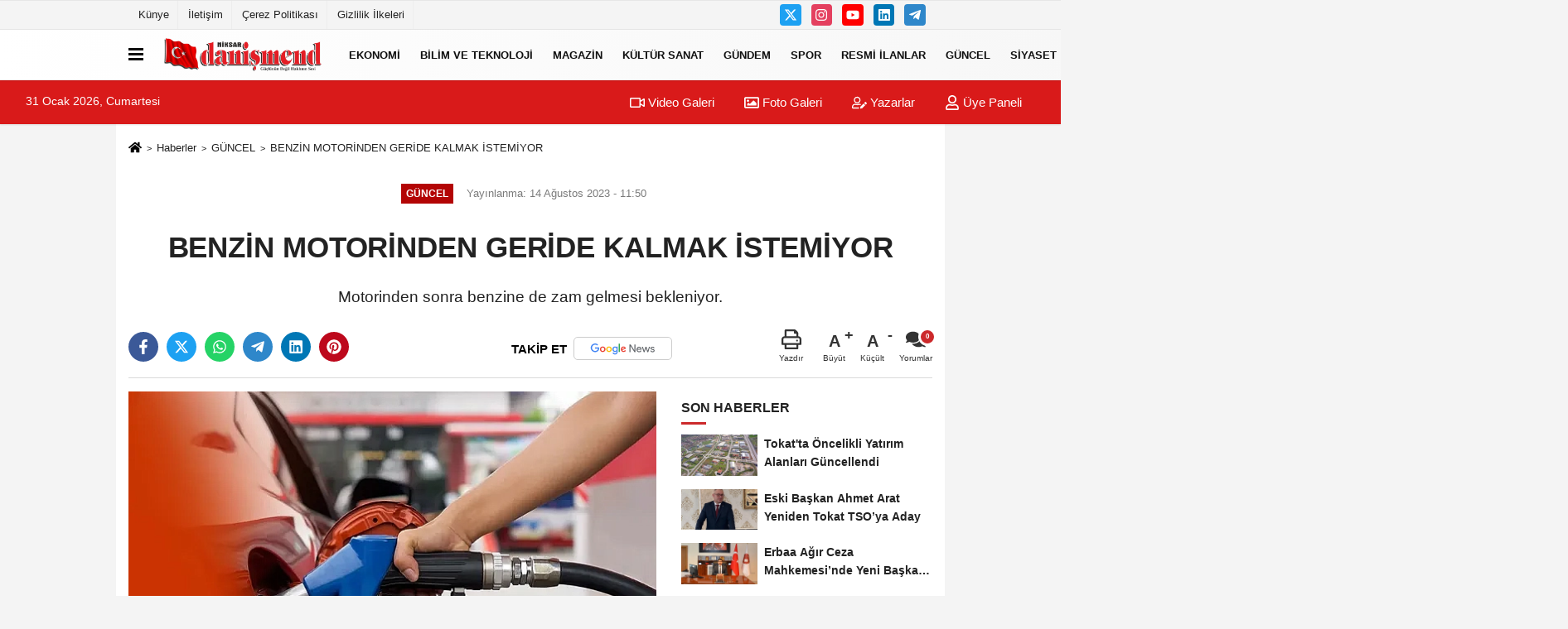

--- FILE ---
content_type: text/html; charset=UTF-8
request_url: https://www.niksardanismend.com/benzin-motorinden-geride-kalmak-istemiyor/16410/
body_size: 13369
content:

    <!DOCTYPE html>
    <html lang="tr-TR"><head>
    <meta name="format-detection" content="telephone=no"/>
    <meta id="meta-viewport" name="viewport" content="width=1200">    <meta charset="utf-8">
    <title>BENZİN MOTORİNDEN GERİDE KALMAK İSTEMİYOR - GÜNCEL - Niksar Danişmend Gazetesi</title>
    <meta name="title" content="BENZİN MOTORİNDEN GERİDE KALMAK İSTEMİYOR - GÜNCEL - Niksar Danişmend Gazetesi">
    <meta name="description" content="Motorinden sonra benzine de zam gelmesi bekleniyor.">
    <meta name="datePublished" content="2023-08-14T11:50:34+03:00">
    <meta name="dateModified" content="2023-08-14T14:06:52+03:00">
         <meta name="articleSection" content="news">
         
        <meta name="articleAuthor" content="Zeynep Nur ŞAHİN - Niksar Danişmend (Özel Haber)">
        <link rel="canonical" href="https://www.niksardanismend.com/benzin-motorinden-geride-kalmak-istemiyor/16410/" />
    <link rel="manifest" href="https://www.niksardanismend.com/manifest.json">        <meta name="robots" content="max-image-preview:large" />
    <meta name="robots" content="max-snippet:160">
            <link rel="image_src" type="image/jpeg" href="https://www.niksardanismend.com/images/haberler/2023/08/benzin-motorinden-geride-kalmak-istemiyor-4438_1.webp"/>
	    <meta http-equiv="content-language" content="tr"/>
    <meta name="content-language" content="tr">
	<meta name="apple-mobile-web-app-status-bar-style" content="#ebe7e6">
	<meta name="msapplication-navbutton-color" content="#ebe7e6">
    <meta name="theme-color" content="#ebe7e6"/>
    <link rel="shortcut icon" type="image/x-icon" href="https://www.niksardanismend.com/favicon.png">
    <link rel="apple-touch-icon" href="https://www.niksardanismend.com/favicon.png">

    <meta property="og:site_name" content="https://www.niksardanismend.com" />
    <meta property="og:type" content="article" />
    <meta property="og:title" content="BENZİN MOTORİNDEN GERİDE KALMAK İSTEMİYOR" />
    <meta property="og:url" content="https://www.niksardanismend.com/benzin-motorinden-geride-kalmak-istemiyor/16410/" />
    <meta property="og:description" content="Motorinden sonra benzine de zam gelmesi bekleniyor."/>
    <meta property="og:image" content="https://www.niksardanismend.com/images/haberler/2023/08/benzin-motorinden-geride-kalmak-istemiyor-4438_1.webp" />
    <meta property="og:locale" content="tr_TR" />
    <meta property="og:image:width" content="641" />
    <meta property="og:image:height" content="380" />
    <meta property="og:image:alt" content="BENZİN MOTORİNDEN GERİDE KALMAK İSTEMİYOR" />
    
    <meta name="twitter:card" content="summary_large_image" />
    <meta name="twitter:url" content="https://www.niksardanismend.com/benzin-motorinden-geride-kalmak-istemiyor/16410/" />
    <meta name="twitter:title" content="BENZİN MOTORİNDEN GERİDE KALMAK İSTEMİYOR" />
    <meta name="twitter:description" content="Motorinden sonra benzine de zam gelmesi bekleniyor." />
    <meta name="twitter:image:src" content="https://www.niksardanismend.com/images/haberler/2023/08/benzin-motorinden-geride-kalmak-istemiyor-4438_1.webp" />
    <meta name="twitter:domain" content="https://www.niksardanismend.com" />
    
            
    <link rel="alternate" type="application/rss+xml" title="BENZİN MOTORİNDEN GERİDE KALMAK İSTEMİYOR" href="https://www.niksardanismend.com/rss_guncel_2.xml"/>
    
    <script type="text/javascript">
    var facebookApp = '';
    var facebookAppVersion = 'v10.0';
    var twitter_username = '';
    var reklamtime = "10000";
    var domainname = "https://www.niksardanismend.com";
    var splashcookie = null;
    var splashtime = null;
	var _TOKEN = "65d7f3def5d5818490ab19e2342e7da7";
    </script>



<link rel="preload" as="style" href="https://www.niksardanismend.com/template/prime/assets/css/app.css?v=2026011300185820241101111533" />

<link rel="stylesheet" type="text/css" media='all' href="https://www.niksardanismend.com/template/prime/assets/css/app.css?v=2026011300185820241101111533"/>
  
<link rel="preload" as="script" href="https://www.niksardanismend.com/template/prime/assets/js/app.js?v=2026011300185820241101111533" />

<script src="https://www.niksardanismend.com/template/prime/assets/js/app.js?v=2026011300185820241101111533"></script>
  
    
   <script src="https://www.niksardanismend.com/template/prime/assets/js/sticky.sidebar.js?v=2026011300185820241101111533"></script>
   
    <script src="https://www.niksardanismend.com/template/prime/assets/js/libs/swiper/swiper.js?v=2026011300185820241101111533" defer></script>

   
        
     
    <script src="https://www.niksardanismend.com/template/prime/assets/js/print.min.js?v=2026011300185820241101111533" defer></script>
     
     
      
      
    <script src="https://www.niksardanismend.com/reg-sw.js?v=2026011300185820241101111533" defer></script>
    
         <script data-schema="organization" type="application/ld+json">
    {
        "@context": "https://schema.org",
        "@type": "Organization",
        "name": "Niksar Danişmend Gazetesi",
        "url": "https://www.niksardanismend.com",
        "logo": {
        "@type": "ImageObject",
		"url": "https://www.niksardanismend.com/images/genel/Adsız-3.fw.png",
		"width": 360,
        "height": 90},
        "sameAs": [
            "",
            "https://www.facebook.com",
            "https://www.twitter.com/twitter",
            "https://www.instagram.com",
            "https://www.Linkedin.com/",
            "https://www.xing.com",
            ""
        ]
    }

        </script> 
    <script type="application/ld+json">
    {
        "@context": "https://schema.org",
        "@type": "BreadcrumbList",
		"@id": "https://www.niksardanismend.com/benzin-motorinden-geride-kalmak-istemiyor/16410/#breadcrumb",
        "itemListElement": [{
            "@type": "ListItem",
            "position": 1,
            "item": {
                "@id": "https://www.niksardanismend.com",
                "name": "Ana Sayfa"
            }
        }, {
            "@type": "ListItem",
            "position": 2,
            "item": {"@id": "https://www.niksardanismend.com/guncel/","name": "GÜNCEL"
            }
        }, {
            "@type": "ListItem",
            "position": 3,
            "item": {
                "@id": "https://www.niksardanismend.com/benzin-motorinden-geride-kalmak-istemiyor/16410/",
                "name": "BENZİN MOTORİNDEN GERİDE KALMAK İSTEMİYOR"
            }
        }]
    }
    </script>
      <script type="application/ld+json">
{
    "@context": "https://schema.org",
   "@type": "NewsArticle",
	"inLanguage":"tr-TR",
    "mainEntityOfPage": {
        "@type": "WebPage",
        "@id": "https://www.niksardanismend.com/benzin-motorinden-geride-kalmak-istemiyor/16410/"
    },
    "headline": "BENZİN MOTORİNDEN GERİDE KALMAK İSTEMİYOR",
    "name": "BENZİN MOTORİNDEN GERİDE KALMAK İSTEMİYOR",
    "articleBody": "Akaryakıta gelen zamlar artık birbirleriyle yarışır hale geldi. Dolar kurunun 27 TL seviyelerini aşması ve Brent petrolün artık 80 USD üzerinde kendini sabitlemesi, akaryakıt zamlarının da Türkiye gündeminde daha çok kalacağının işaretini verdi. 

Geçtiğimiz günlerde 1,80 TL motorine gelen zamdan sonra benzine de zam geleceği öğrenildi. 15 Ağustos Salı gününden itibaren pompaya yansıması beklenen 1,30 ila 1,55 TL aralığındaki benzin zammı dahilinde benzinin litre fiyatı bazı illerde 38 TL&#39;ye yaklaşırken birçok ilde de 38 TL sınırını aşacak. 

Tokat&#39;ta şu anda 36,94 TL litre fiyatı olan benzin, pompaya yansıması beklenen zam ile beraber 38,24 – 38,49 TL aralığına ulaşacak. İstanbul&#39;da ise 36,16 TL olan litre fiyatı 37,46 – 37,71 fiyatlarına yükselmiş olacak. 
",
    "articleSection": "GÜNCEL",
	"wordCount": 109,
		"image": [{
	"@type": "ImageObject",
	"url": "https://www.niksardanismend.com/images/haberler/2023/08/benzin-motorinden-geride-kalmak-istemiyor-4438_1.webp", 
	"height": 380, 
	"width": 641 }], 
		
	 
    "datePublished": "2023-08-14T11:50:34+03:00",
    "dateModified": "2023-08-14T14:06:52+03:00",
    "genre": "news",
	"isFamilyFriendly":"True",
	"publishingPrinciples":"https://www.niksardanismend.com/gizlilik-ilkesi.html",
	
		"thumbnailUrl": "https://www.niksardanismend.com/images/haberler/2023/08/benzin-motorinden-geride-kalmak-istemiyor-4438_1.webp",
		
    "typicalAgeRange": "7-",
    "keywords": "motorin,benzin,akaryakıt,petrol,zam",
	 	"author": {
        "@type": "Person",
        "name": "Serhat GÜMEN",
		"url": "https://www.niksardanismend.com/editor/serhat-gumen"
    },
	    "publisher": {
        "@type": "Organization",
        "name": "Niksar Danişmend Gazetesi",
        "logo": {
            "@type": "ImageObject",
            "url": "https://www.niksardanismend.com/images/genel/Adsız-3.fw.png",
            "width": 360,
            "height": 90        }
    }, 
	 "description": "Motorinden sonra benzine de zam gelmesi bekleniyor."
}

    </script>

<script>!function(){var t=document.createElement("script");t.setAttribute("src",'https://cdn.p.analitik.bik.gov.tr/tracker'+(typeof Intl!=="undefined"?(typeof (Intl||"").PluralRules!=="undefined"?'1':typeof Promise!=="undefined"?'2':typeof MutationObserver!=='undefined'?'3':'4'):'4')+'.js'),t.setAttribute("data-website-id","43b8524c-792b-4f90-bcbd-e745516e607a"),t.setAttribute("data-host-url",'//43b8524c-792b-4f90-bcbd-e745516e607a.collector.p.analitik.bik.gov.tr'),document.head.appendChild(t)}();</script>

<!-- Google tag (gtag.js) -->
<script async src="https://www.googletagmanager.com/gtag/js?id=G-9EPRQ1HQTC"></script>
<script>
  window.dataLayer = window.dataLayer || [];
  function gtag(){dataLayer.push(arguments);}
  gtag('js', new Date());

  gtag('config', 'G-9EPRQ1HQTC');
</script>
</head>
<body class="">

   
    
    
<div class="container text-center" ></div> 
         
         
 
<div class="container position-relative">
<div class="sabit-reklam fixed-reklam"></div>
<div class="sabit-reklam sag-sabit fixed-reklam"></div>
</div>
   


    
  
  
  <div class="container-fluid d-md-block d-none header-border">
<div class="container d-md-block d-none">

<div class="row">

<div class="col-md-7">
<ul class="nav text-12 float-left">
            
                    <li><a class="nav-link-top" href="https://www.niksardanismend.com/kunye.html" title="Künye" >Künye</a></li><li><a class="nav-link-top" href="https://www.niksardanismend.com/iletisim.html" title="İletişim" >İletişim</a></li><li><a class="nav-link-top" href="https://www.niksardanismend.com/cerez-politikasi.html" title="Çerez Politikası" >Çerez Politikası</a></li><li><a class="nav-link-top" href="https://www.niksardanismend.com/gizlilik-ilkeleri.html" title="Gizlilik İlkeleri" >Gizlilik İlkeleri</a></li>            
                </ul></div>

<div class="col-md-5">

<div class="my-1 float-right">
                                                 <a href="https://www.twitter.com/twitter" title="https://www.twitter.com/twitter" target="_blank" rel="noopener" class="bg-twitter btn btn-icon-top rounded mr-2"><svg width="16" height="16" class="svg-wh">
                        <use xlink:href="https://www.niksardanismend.com/template/prime/assets/img/spritesvg.svg#twitterx" />
                    </svg>
                        </a>
                                                                         <a href="https://www.instagram.com" title="https://www.instagram.com" target="_blank" rel="noopener" class="bg-instagram btn btn-icon-top rounded mr-2"><svg width="16" height="16" class="svg-wh">
                        <use xlink:href="https://www.niksardanismend.com/template/prime/assets/img/spritesvg.svg#instagram" />
                    </svg>
                        </a>
                                                                         <a href="https://www.facebook.com" title="https://www.facebook.com" target="_blank" rel="noopener" class="bg-youtube btn btn-icon-top rounded mr-2"><svg width="16" height="16" class="svg-wh">
                        <use xlink:href="https://www.niksardanismend.com/template/prime/assets/img/spritesvg.svg#youtube" />
                    </svg>
                        </a>
                                                  
                         
                         
                                                   <a href="https://www.Linkedin.com/" title="https://www.Linkedin.com/" target="_blank" rel="noopener" class="bg-linkedin btn btn-icon-top rounded mr-2"><svg width="16" height="16" class="svg-wh">
                        <use xlink:href="https://www.niksardanismend.com/template/prime/assets/img/spritesvg.svg#linkedin" />
                    </svg>
                        </a>
                                                  
                         
 
                         
                                                    
                         
                                                    
                         
                                                 <a href="https://www.telegram.com" target="_blank" rel="noopener" class="bg-telegram btn btn-icon-top rounded mr-2" title="https://www.telegram.com"><svg width="16" height="16" class="svg-wh">
                        <use xlink:href="https://www.niksardanismend.com/template/prime/assets/img/spritesvg.svg#telegram" />
                    </svg>
                        </a>
                                                  
                                                  
                         
</div>

</div>


  </div>              
</div>
</div>
    <div class="header-border"></div>
    <nav class="d-print-none navbar navbar-expand-lg bg-white align-items-center header box-shadow-menu">
    <div class="container"><div class="menu" data-toggle="modal" data-target="#menu-aside" data-toggle-class="modal-open-aside">
        <span class="menu-item"></span>
        <span class="menu-item"></span>
        <span class="menu-item"></span>
    </div>
    <a class="navbar-brand logo align-items-center" href="https://www.niksardanismend.com" title="Niksar Haberleri | Son Dakika Yerel Gelişmeleri | Niksar Danişmend "><picture>
  <source data-srcset="https://www.niksardanismend.com/images/genel/Adsız-3.fw.png?v=2026011300185820241101111533" type="image/webp" class="img-fluid logoh">
  <source data-srcset="https://www.niksardanismend.com/images/genel/Adsız-3.fw.png?v=2026011300185820241101111533" type="image/jpeg" class="img-fluid logoh"> 
  <img src="https://www.niksardanismend.com/images/genel/Adsız-3.fw.png?v=2026011300185820241101111533" alt="Anasayfa" class="img-fluid logoh" width="100%" height="100%">
</picture></a>
    <ul class="navbar-nav mr-auto font-weight-bolder nav-active-border bottom b-primary d-none d-md-flex">
    <li class="nav-item text-uppercase"><a class="nav-link text-uppercase" href="https://www.niksardanismend.com/ekonomi/" title="EKONOMİ"   >EKONOMİ</a></li><li class="nav-item text-uppercase"><a class="nav-link text-uppercase" href="https://www.niksardanismend.com/bilim-ve-teknoloji/" title="BİLİM VE TEKNOLOJİ"   >BİLİM VE TEKNOLOJİ</a></li><li class="nav-item text-uppercase"><a class="nav-link text-uppercase" href="https://www.niksardanismend.com/magazin/" title="MAGAZİN"   >MAGAZİN</a></li><li class="nav-item text-uppercase"><a class="nav-link text-uppercase" href="https://www.niksardanismend.com/kultur-sanat/" title="KÜLTÜR SANAT"   >KÜLTÜR SANAT</a></li><li class="nav-item text-uppercase"><a class="nav-link text-uppercase" href="https://www.niksardanismend.com/gundem/" title="GÜNDEM"   >GÜNDEM</a></li><li class="nav-item text-uppercase"><a class="nav-link text-uppercase" href="https://www.niksardanismend.com/spor/" title="SPOR"   >SPOR</a></li><li class="nav-item text-uppercase"><a class="nav-link text-uppercase" href="https://www.niksardanismend.com/resmi-ilanlar/" title="RESMİ İLANLAR"   >RESMİ İLANLAR</a></li><li class="nav-item text-uppercase"><a class="nav-link text-uppercase" href="https://www.niksardanismend.com/guncel/" title="GÜNCEL"   >GÜNCEL</a></li><li class="nav-item text-uppercase"><a class="nav-link text-uppercase" href="https://www.niksardanismend.com/siyaset/" title="SİYASET"   >SİYASET</a></li><li class="nav-item text-uppercase"><a class="nav-link text-uppercase" href="https://www.niksardanismend.com/egitim/" title="EĞİTİM"   >EĞİTİM</a></li><li class="nav-item text-uppercase"><a class="nav-link text-uppercase" href="https://www.niksardanismend.com/saglik/" title="SAĞLIK"   >SAĞLIK</a></li><li class="nav-item text-uppercase"><a class="nav-link text-uppercase" href="https://www.niksardanismend.com/vefat/" title="VEFAT"   >VEFAT</a></li><li class="nav-item text-uppercase"><a class="nav-link text-uppercase" href="https://www.niksardanismend.com/tebrikler/" title="TEBRİKLER"   >TEBRİKLER</a></li><li class="nav-item text-uppercase"><a class="nav-link text-uppercase" href="https://www.niksardanismend.com/nobetci-eczaneler/" title="NÖBETÇİ ECZANELER"   >NÖBETÇİ ECZANELER</a></li><li class="nav-item text-uppercase"><a class="nav-link text-uppercase" href="https://www.niksardanismend.com/yerel/" title="YEREL"   >YEREL</a></li>    </ul>
    
    <ul class="navbar-nav ml-auto align-items-center font-weight-bolder">
        <li class="nav-item"><a href="javascript:;" data-toggle="modal" data-target="#search-box" class="search-button nav-link py-1" title="Arama"><svg class="svg-bl" width="14" height="18">
                        <use xlink:href="https://www.niksardanismend.com/template/prime/assets/img/spritesvg.svg#search" />
                    </svg> <span> Ara</span></a></li>
    </ul>
    </div></nav>

</header>

<div class="container-fluid d-md-block sondakika-bg d-print-none">
    <div class="row py-s px-3">
    
        <div class="col-md-5">
                    <span id="bugun">Bugün                                                        <script>
                                      
                                       function tarihsaat() {
                                           var b = new Date, g = b.getSeconds(), d = b.getMinutes(), a = b.getHours(), c = b.getDay(), h = b.getDate(), k = b.getMonth(), b = b.getFullYear();
                                           10 > a && (a = "0" + a);
                                           10 > g && (g = "0" + g);
                                           10 > d && (d = "0" + d);
                                           document.getElementById("bugun").innerHTML = h + " " + "Ocak Şubat Mart Nisan Mayıs Haziran Temmuz Ağustos Eylül Ekim Kasım Aralık".split(" ")[k] + " " + b + ", " + "Pazar Pazartesi Salı Çarşamba Perşembe Cuma Cumartesi".split(" ")[c] + " ";
                                           setTimeout("tarihsaat()", 1E3)
                                       }
                                       function CC_noErrors() {
                                           return !0
                                       }
                                       window.onerror = CC_noErrors;
                                       function bookmarksite(b, g) {
                                           document.all ? window.external.AddFavorite(g, b) : window.sidebar && window.sidebar.addPanel(b, g, "")
                                       }
                                      
                                       tarihsaat();</script></span> 
        </div> 


        <div class="col-md-7 d-none d-md-block">
         	
	<div class="text-right text-16">
				<a href="https://www.niksardanismend.com/video-galeri/" class="px-3" title="Video Galeri" ><svg class="svg-whss" width="18" height="18">
                        <use xlink:href="https://www.niksardanismend.com/template/prime/assets/img/sprite.svg#video" />
                    </svg> Video Galeri</a>                <a href="https://www.niksardanismend.com/foto-galeri/" class="px-3" title="Foto Galeri" ><svg class="svg-whss" width="18" height="18">
                        <use xlink:href="https://www.niksardanismend.com/template/prime/assets/img/sprite.svg#image" />
                    </svg> Foto Galeri</a>                <a href="https://www.niksardanismend.com/kose-yazarlari/" class="px-3" title="Köşe Yazarları" ><svg class="svg-whss" width="18" height="18">
                        <use xlink:href="https://www.niksardanismend.com/template/prime/assets/img/sprite.svg#user-edit" />
                    </svg> Yazarlar</a>                                <a class="px-3" href="https://www.niksardanismend.com/kullanici-girisi/" ><svg class="svg-whss" width="18" height="18">
                        <use xlink:href="https://www.niksardanismend.com/template/prime/assets/img/sprite.svg#user" />
                    </svg> Üye Paneli</a>
                            </div>
        </div>   
    </div>
</div>

            
        

 
    <div class="fixed-share bg-white box-shadow is-hidden align-items-center d-flex post-tools px-3">
        <span class="bg-facebook post-share share-link" onClick="ShareOnFacebook('https://www.niksardanismend.com/benzin-motorinden-geride-kalmak-istemiyor/16410/');return false;" title="facebook"><svg width="18" height="18" class="svg-wh"><use xlink:href="https://www.niksardanismend.com/template/prime/assets/img/sprite.svg?v=1#facebook-f"></use></svg>
        </span>
        <span class="bg-twitter post-share share-link" onClick="ShareOnTwitter('https://www.niksardanismend.com/benzin-motorinden-geride-kalmak-istemiyor/16410/', 'tr', '', 'BENZİN MOTORİNDEN GERİDE KALMAK İSTEMİYOR')" title="twitter"><svg width="18" height="18" class="svg-wh"><use xlink:href="https://www.niksardanismend.com/template/prime/assets/img/sprite.svg?v=1#twitterx"></use></svg></span>
        <a rel="noopener" class="bg-whatsapp post-share share-link" href="https://api.whatsapp.com/send?text=BENZİN MOTORİNDEN GERİDE KALMAK İSTEMİYOR https://www.niksardanismend.com/benzin-motorinden-geride-kalmak-istemiyor/16410/" title="whatsapp"><svg width="18" height="18" class="svg-wh"><use xlink:href="https://www.niksardanismend.com/template/prime/assets/img/sprite.svg?v=1#whatsapp"></use></svg></a>
         <a target="_blank" rel="noopener" class="bg-telegram post-share share-link" href="https://t.me/share/url?url=https://www.niksardanismend.com/benzin-motorinden-geride-kalmak-istemiyor/16410/&text=BENZİN MOTORİNDEN GERİDE KALMAK İSTEMİYOR" title="telegram"><svg width="18" height="18" class="svg-wh"><use xlink:href="https://www.niksardanismend.com/template/prime/assets/img/sprite.svg?v=1#telegram"></use></svg></a>
         <a target="_blank" rel="noopener" class="bg-linkedin post-share share-link" href="https://www.linkedin.com/shareArticle?url=https://www.niksardanismend.com/benzin-motorinden-geride-kalmak-istemiyor/16410/" title="linkedin"><svg width="18" height="18" class="svg-wh"><use xlink:href="https://www.niksardanismend.com/template/prime/assets/img/sprite.svg?v=1#linkedin"></use></svg></a>
         <a target="_blank" rel="noopener" class="bg-pinterest post-share share-link" href="https://pinterest.com/pin/create/button/?url=https://www.niksardanismend.com/benzin-motorinden-geride-kalmak-istemiyor/16410/&media=https://www.niksardanismend.com/images/haberler/2023/08/benzin-motorinden-geride-kalmak-istemiyor-4438_1.webp&description=BENZİN MOTORİNDEN GERİDE KALMAK İSTEMİYOR" title="pinterest"><svg width="18" height="18" class="svg-wh"><use xlink:href="https://www.niksardanismend.com/template/prime/assets/img/sprite.svg?v=1#pinterest"></use></svg></a>
                   
        
        <div class="ml-auto d-flex align-items-center">
     
          
            <a href="javascript:;" class="font-buyut text-muted text-center font-button plus mr-2">
                <span>A</span>
                <div class="text-10 font-weight-normal">Büyüt</div>
            </a>
            <a href="javascript:;" class="font-kucult text-muted text-center font-button mr-2">
                <span>A</span>
                <div class="text-10 font-weight-normal">Küçült</div>
            </a>
                        <a href="javascript:;" class="text-muted text-center position-relative scroll-go" data-scroll="yorumlar-16410" data-count="0">
                <svg class="svg-gr" width="24" height="24"><use xlink:href="https://www.niksardanismend.com/template/prime/assets/img/sprite.svg?v=1#comments" /></svg>
                <div class="text-10">Yorumlar</div>
            </a>
                    </div>
    </div>    
    
    <div class="print-body" id="print-16410">
        <div class="container py-1 bg-white"> 
            <nav aria-label="breadcrumb">
                <ol class="breadcrumb justify-content-left">
                    <li class="breadcrumb-item"><a href="https://www.niksardanismend.com" title="Ana Sayfa"><svg class="svg-br-2" width="16" height="16"><use xlink:href="https://www.niksardanismend.com/template/prime/assets/img/sprite.svg?v=1#home" /></svg></a></li>
                    <li class="breadcrumb-item"><a href="https://www.niksardanismend.com/arsiv/" title="Arşiv">Haberler</a></li>
                                        <li class="breadcrumb-item"><a href="https://www.niksardanismend.com/guncel/" title="GÜNCEL">GÜNCEL</a></li>
                                        <li class="breadcrumb-item active d-md-block d-none" aria-current="page"><a href="https://www.niksardanismend.com/benzin-motorinden-geride-kalmak-istemiyor/16410/" title="BENZİN MOTORİNDEN GERİDE KALMAK İSTEMİYOR">BENZİN MOTORİNDEN GERİDE KALMAK İSTEMİYOR</a></li>
                </ol>
            </nav>
     
     
             
             <div id="haberler">
                 <div class="haber-kapsa print-body" id="print-16410">
                    <div class="news-start">
                        <article id="haber-16410">
                            <div   class="text-md-center" >
                                <div class="text-muted text-sm py-2 d-md-flex align-items-center justify-content-center">
                                    <div class="badge badge-lg text-uppercase bg-primary mr-3 my-2 " style="background: !important;">
                                        GÜNCEL                                    </div>
                                    <div class="d-md-block text-12 text-fade"><svg class="svg-gr-2 d-none" width="14" height="14"><use xlink:href="https://www.niksardanismend.com/template/prime/assets/img/sprite.svg?v=1#clock"></use></svg>
                                       Yayınlanma: 14 Ağustos 2023 - 11:50                                    </div>
                                    <div class="text-12 ml-md-3 text-fade">
    </div>
                                </div>
                                
                                                                
                                <h1 class="text-36 post-title my-2 py-2 font-weight-bold">
                                    BENZİN MOTORİNDEN GERİDE KALMAK İSTEMİYOR                                </h1>
                                
                                                                                                   <h2 class="text-2222 mb-0 my-2 py-2 font-weight-normal">Motorinden sonra benzine de zam gelmesi bekleniyor.</h2>
                                                                                                  
                                
                                <div class="text-muted text-sm py-2 d-md-none align-items-center d-flex text-nowrap">
                                     <div class="badge badge-lg text-uppercase bg-primary mr-3">
                                        GÜNCEL                                    </div>
                                    <div class="text-12">
                                        14 Ağustos 2023 - 11:50                                    </div>
                                    <div class="ml-3 d-none d-md-block text-12">
                                                                            </div>
                                </div>
                                
                               
                                
                                
                                
                                


<div class="fix-socials_btm d-flex d-md-none">
 <div class="post-tools">
                                   <a rel="noopener" class="post-share share-link" href="https://www.niksardanismend.com" title="Ana Sayfa"><svg width="18" height="18" class="svg-wh"><use xlink:href="https://www.niksardanismend.com/template/prime/assets/img/sprite.svg?v=1#home"></use></svg></a>
                                    <span class="bg-facebook post-share share-link" onClick="ShareOnFacebook('https://www.niksardanismend.com/benzin-motorinden-geride-kalmak-istemiyor/16410/');return false;" title="facebook"><svg width="18" height="18" class="svg-wh"><use xlink:href="https://www.niksardanismend.com/template/prime/assets/img/sprite.svg?v=1#facebook-f"></use></svg>
                                    </span>
                                    <span class="bg-twitter post-share share-link" onClick="ShareOnTwitter('https://www.niksardanismend.com/benzin-motorinden-geride-kalmak-istemiyor/16410/', 'tr', '', 'BENZİN MOTORİNDEN GERİDE KALMAK İSTEMİYOR')" title="twitter"><svg width="18" height="18" class="svg-wh"><use xlink:href="https://www.niksardanismend.com/template/prime/assets/img/sprite.svg?v=1#twitterx"></use></svg>
                                    </span>
                                    <a target="_blank" rel="noopener" class="bg-whatsapp post-share share-link" href="https://api.whatsapp.com/send?text=BENZİN MOTORİNDEN GERİDE KALMAK İSTEMİYOR https://www.niksardanismend.com/benzin-motorinden-geride-kalmak-istemiyor/16410/" title="whatsapp"><svg width="18" height="18" class="svg-wh"><use xlink:href="https://www.niksardanismend.com/template/prime/assets/img/sprite.svg?v=1#whatsapp"></use></svg></a>
                                     <a target="_blank" rel="noopener" class="bg-telegram post-share share-link" href="https://t.me/share/url?url=https://www.niksardanismend.com/benzin-motorinden-geride-kalmak-istemiyor/16410/&text=BENZİN MOTORİNDEN GERİDE KALMAK İSTEMİYOR" title="telegram"><svg width="18" height="18" class="svg-wh"><use xlink:href="https://www.niksardanismend.com/template/prime/assets/img/sprite.svg?v=1#telegram"></use></svg></a>
                                     <a target="_blank" rel="noopener" class="bg-linkedin post-share share-link" href="https://www.linkedin.com/shareArticle?url=https://www.niksardanismend.com/benzin-motorinden-geride-kalmak-istemiyor/16410/" title="linkedin"><svg width="18" height="18" class="svg-wh"><use xlink:href="https://www.niksardanismend.com/template/prime/assets/img/sprite.svg?v=1#linkedin"></use></svg></a>
                                    <a target="_blank" rel="noopener" class="bg-pinterest post-share share-link" href="https://pinterest.com/pin/create/button/?url=https://www.niksardanismend.com/benzin-motorinden-geride-kalmak-istemiyor/16410/&media=https://www.niksardanismend.com/images/haberler/2023/08/benzin-motorinden-geride-kalmak-istemiyor-4438_1.webp&description=BENZİN MOTORİNDEN GERİDE KALMAK İSTEMİYOR" title="pinterest"><svg width="18" height="18" class="svg-wh"><use xlink:href="https://www.niksardanismend.com/template/prime/assets/img/sprite.svg?v=1#pinterest"></use></svg></a>
                                    <div class="ml-5 ml-auto d-flex align-items-center">
                                     
                                                                                <a href="javascript:;" class="text-muted text-center position-relative scroll-go d-md-inline-block " data-scroll="yorumlar-16410" data-count="0">
                                            <svg class="svg-gr" width="24" height="24"><use xlink:href="https://www.niksardanismend.com/template/prime/assets/img/sprite.svg?v=1#comments" /></svg>
                                            <div class="text-10">Yorumlar</div>
                                        </a>
                                                                            </div>
                                </div>
</div>

                        
                                <div class="post-tools my-3 d-flex d-print-none flex-scroll flex-wrap">
                                    <span class="bg-facebook post-share share-link" onClick="ShareOnFacebook('https://www.niksardanismend.com/benzin-motorinden-geride-kalmak-istemiyor/16410/');return false;" title="facebook"><svg width="18" height="18" class="svg-wh"><use xlink:href="https://www.niksardanismend.com/template/prime/assets/img/sprite.svg?v=1#facebook-f"></use></svg>
                                    </span>
                                    <span class="bg-twitter post-share share-link" onClick="ShareOnTwitter('https://www.niksardanismend.com/benzin-motorinden-geride-kalmak-istemiyor/16410/', 'tr', '', 'BENZİN MOTORİNDEN GERİDE KALMAK İSTEMİYOR')" title="twitter"><svg width="18" height="18" class="svg-wh"><use xlink:href="https://www.niksardanismend.com/template/prime/assets/img/sprite.svg?v=1#twitterx"></use></svg>
                                    </span>
                                    <a target="_blank" rel="noopener" class="bg-whatsapp post-share share-link" href="https://api.whatsapp.com/send?text=BENZİN MOTORİNDEN GERİDE KALMAK İSTEMİYOR https://www.niksardanismend.com/benzin-motorinden-geride-kalmak-istemiyor/16410/" title="whatsapp"><svg width="18" height="18" class="svg-wh"><use xlink:href="https://www.niksardanismend.com/template/prime/assets/img/sprite.svg?v=1#whatsapp"></use></svg></a>
                                     <a target="_blank" rel="noopener" class="bg-telegram post-share share-link" href="https://t.me/share/url?url=https://www.niksardanismend.com/benzin-motorinden-geride-kalmak-istemiyor/16410/&text=BENZİN MOTORİNDEN GERİDE KALMAK İSTEMİYOR" title="telegram"><svg width="18" height="18" class="svg-wh"><use xlink:href="https://www.niksardanismend.com/template/prime/assets/img/sprite.svg?v=1#telegram"></use></svg></a>
                                     <a target="_blank" rel="noopener" class="bg-linkedin post-share share-link" href="https://www.linkedin.com/shareArticle?url=https://www.niksardanismend.com/benzin-motorinden-geride-kalmak-istemiyor/16410/" title="linkedin"><svg width="18" height="18" class="svg-wh"><use xlink:href="https://www.niksardanismend.com/template/prime/assets/img/sprite.svg?v=1#linkedin"></use></svg></a>
                                    <a target="_blank" rel="noopener" class="bg-pinterest post-share share-link" href="https://pinterest.com/pin/create/button/?url=https://www.niksardanismend.com/benzin-motorinden-geride-kalmak-istemiyor/16410/&media=https://www.niksardanismend.com/images/haberler/2023/08/benzin-motorinden-geride-kalmak-istemiyor-4438_1.webp&description=BENZİN MOTORİNDEN GERİDE KALMAK İSTEMİYOR" title="pinterest"><svg width="18" height="18" class="svg-wh"><use xlink:href="https://www.niksardanismend.com/template/prime/assets/img/sprite.svg?v=1#pinterest"></use></svg></a>
                                   
                                    


                                                                  <a rel="noopener" href="https://news.google.com/publications/CAAqBwgKMPbtngwwxYuwAw?hl=tr&gl=TR&ceid=TR:tr" target="_blank" class="float-right googlenewsm-btn" title="TAKİP ET"><span>TAKİP ET</span><img src="https://www.niksardanismend.com/images/template/google-news.svg" alt="TAKİP ET" width="110" height="28"></a>
								                                     
                                    <div class="ml-5 ml-auto d-flex align-items-center">
                                                                                                                       <a href="javascript:;" class="text-muted text-center mr-4 printer d-none d-md-inline-block" name="print16410" id="16410" title="Yazdır">
                                            <svg class="svg-gr" width="24" height="24"><use xlink:href="https://www.niksardanismend.com/template/prime/assets/img/sprite.svg?v=1#print" /></svg>
                                            <div class="text-10">Yazdır</div>
                                        </a>
                                                                                <a href="javascript:;" class="font-buyut text-muted text-center font-button plus mr-2">
                                            <span>A</span>
                                            <div class="text-10 font-weight-normal">Büyüt</div>
                                        </a>
                                        <a href="javascript:;" class="font-kucult text-muted text-center font-button mr-2">
                                            <span>A</span>
                                            <div class="text-10 font-weight-normal">Küçült</div>
                                        </a>
                                                                                <a href="javascript:;" class="text-muted text-center position-relative scroll-go d-none d-md-inline-block " data-scroll="yorumlar-16410" data-count="0">
                                            <svg class="svg-gr" width="24" height="24"><use xlink:href="https://www.niksardanismend.com/template/prime/assets/img/sprite.svg?v=1#comments" /></svg>
                                            <div class="text-10">Yorumlar</div>
                                        </a>
                                                                            </div>
                                </div>
                            </div>
                            
                            
                            <div class="border-bottom my-3"></div>
                            <div class="row">
                                <div class="col-md-8">
                                    <div class="lazy mb-4 responsive-image">
                                                                                
        <a target="_blank" data-fancybox="image" href="https://www.niksardanismend.com/images/haberler/2023/08/benzin-motorinden-geride-kalmak-istemiyor-4438.jpg" title="BENZİN MOTORİNDEN GERİDE KALMAK İSTEMİYOR"><picture>
  <source data-srcset="https://www.niksardanismend.com/images/haberler/2023/08/benzin-motorinden-geride-kalmak-istemiyor-4438.webp" type="image/webp">
  <source data-srcset="https://www.niksardanismend.com/images/haberler/2023/08/benzin-motorinden-geride-kalmak-istemiyor-4438.jpg" type="image/jpeg"> 
  <img src="https://www.niksardanismend.com/template/prime/assets/img/641x380.jpg?v=2026011300185820241101111533" data-src="https://www.niksardanismend.com/images/haberler/2023/08/benzin-motorinden-geride-kalmak-istemiyor-4438.jpg" alt="BENZİN MOTORİNDEN GERİDE KALMAK İSTEMİYOR" class="img-fluid lazy" width="100%" height="100%">
</picture></a>		
	   


                                    
                                                                                
                                        
                                    </div>
                                    
                                                  
                                    
                                                                 
                               
                                    <div class="post-body my-3">
                                    
                                                                        
                                                                                
   

 <div class="detay" property="articleBody">  
 
                                                             
                                                              
<p style="text-align: justify;"><span style="font-size:18px;">Akaryakıta gelen zamlar artık birbirleriyle yarışır hale geldi. Dolar kurunun 27 TL seviyelerini aşması ve Brent petrolün artık 80 USD üzerinde kendini sabitlemesi,<a class="text-18" href="https://www.niksardanismend.com/haber/akaryakıt/" title="akaryakıt"> akaryakıt </a>zamlarının da Türkiye gündeminde daha çok kalacağının işaretini verdi. </span></p>

<p style="text-align: justify;"><span style="font-size:18px;">Geçtiğimiz günlerde 1,80 TL motorine gelen zamdan sonra benzine de<a class="text-18" href="https://www.niksardanismend.com/haber/zam/" title="zam"> zam </a>geleceği öğrenildi. 15 Ağustos Salı gününden itibaren pompaya yansıması beklenen 1,30 ila 1,55 TL aralığındaki<a class="text-18" href="https://www.niksardanismend.com/haber/benzin/" title="benzin"> benzin </a>zammı dahilinde benzinin litre fiyatı bazı illerde 38 TL’ye yaklaşırken birçok ilde de 38 TL sınırını aşacak. </span></p>

<p style="text-align: justify;"><span style="font-size:18px;">Tokat’ta şu anda 36,94 TL litre fiyatı olan benzin, pompaya yansıması beklenen zam ile beraber 38,24 – 38,49 TL aralığına ulaşacak. İstanbul’da ise 36,16 TL olan litre fiyatı 37,46 – 37,71 fiyatlarına yükselmiş olacak. </span></p>
Zeynep Nur ŞAHİN - Niksar Danişmend (Özel Haber)  
    
  
 </div>                                   

         
         
         
         
         
                   
                                        
                                    
                                                                                
                                                                       
                                        
										                                      
                                    </div>
                                    
     
   
                              
        
      

      
          
    
     

 
<div class='py-3 '><a href="https://www.niksardanismend.com/haber/motorin/"  class="pr-2" title="motorin"><span class="btn btn-outline-secondary btn-sm mb-2"># motorin</span></a><a href="https://www.niksardanismend.com/haber/benzin/"  class="pr-2" title="benzin"><span class="btn btn-outline-secondary btn-sm mb-2"># benzin</span></a><a href="https://www.niksardanismend.com/haber/akaryakıt/"  class="pr-2" title="akaryakıt"><span class="btn btn-outline-secondary btn-sm mb-2"># akaryakıt</span></a><a href="https://www.niksardanismend.com/haber/petrol/"  class="pr-2" title="petrol"><span class="btn btn-outline-secondary btn-sm mb-2"># petrol</span></a><a href="https://www.niksardanismend.com/haber/zam/"  class="pr-2" title="zam"><span class="btn btn-outline-secondary btn-sm mb-2"># zam</span></a></div>
<div class="clearfixy"></div>
<div class="emojiler py-3" data-id="16410"></div>
<script>
 $(document).ready(function () {
$('.emojiler[data-id="'+16410+'"]').load('https://www.niksardanismend.com/template/prime/include/emoji.php?postid=16410&type=1');
});
</script>



 


                                                          


<div class="my-3 py-1 d-print-none commenttab" id="yorumlar-16410">
    <div class="b-t">
        <div class="nav-active-border b-primary top">
            <ul class="nav font-weight-bold  align-items-center" id="myTab" role="tablist">
                                <li class="nav-item" role="tab" aria-selected="false">
                    <a class="nav-link py-3 active" id="comments-tab-16410"
                       data-toggle="tab" href="#comments-16410"><span
                            class="d-md-block text-16">YORUMLAR</span></a>
                </li>


                            </ul>

        </div>
    </div>


    <div class="tab-content">
        
        <div class="tab-pane show active" id="comments-16410">
            <div class="my-3">
                <div class="commentResult"></div>


                <form class="contact_form commentstyle" action="" onsubmit="return tumeva.commentSubmit(this)"
                      name="yorum">

                    <div class="reply my-2" id="kim" style="display:none;"><strong> <span></span>
                        </strong> adlı kullanıcıya cevap                        <a href="#" class="notlikeid reply-comment-cancel">x</a>
                    </div>

                    

                    <div class="form-group">

 
<textarea onkeyup="textCounterJS(this.form.Yorum,this.form.remLensoz,1000);" id="yorum" type="text" minlength="10"
          name="Yorum"
          required="required" class="form-control pb-4" placeholder="Kanunlara aykırı, konuyla ilgisi olmayan, küfür içeren yorumlar onaylanmamaktadır.IP adresiniz kaydedilmektedir."></textarea>
                        <label for="remLensoz">
                            <input autocomplete="off" class="commentbgr text-12 border-0 py-2 px-1" readonly
                                   id="remLensoz" name="remLensoz" type="text" maxlength="3"
                                   value="2000 karakter"/>
                        </label>
                        <script type="text/javascript">
                            function textCounterJS(field, cntfield, maxlimit) {
                                if (field.value.length > maxlimit)
                                    field.value = field.value.substring(0, maxlimit);
                                else
                                    cntfield.value = (maxlimit - field.value.length).toString().concat(' karakter');
                            }
                        </script>

                    </div>


                    

                    

                    <div class="row">
                                                <div class="col-md-6">
                            <div class="form-group">
                                <input autocomplete="off" type="text" maxlength="75" name="AdSoyad" class="form-control"
                                       id="adsoyad" required placeholder="Ad / Soyad">
                            </div>
                        </div>
                                                                    </div>


                    

                    <input type="hidden" name="Baglanti" value="0" class="YorumId"/>
                    <input type="hidden" name="Durum" value="YorumGonder"/>
                    <input type="hidden" name="VeriId" value="16410"/>
                    <input type="hidden" name="Tip" value="1"/>
                    <input type="hidden" name="show" value="20260131"/>
                    <input type="hidden" name="token" value="65d7f3def5d5818490ab19e2342e7da7">

                    <button id="send" type="submit"
                            class="text-14 btn btn-sm btn-primary px-4 font-weight-bold"> Gönder</button>

                </form>
                            </div>


        

        <!-- yorumlar -->
        </div>
                    </div>
</div>

     


            



                                   
<div class="heading d-print-none py-3">İlginizi Çekebilir</div>
<div class="row row-sm list-grouped d-print-none">
              <div class="col-md-6">
                                    <div class="list-item block">
                                        <a href="https://www.niksardanismend.com/eski-baskan-ahmet-arat-yeniden-tokat-tso-ya-aday/48854/"  title="Eski Başkan Ahmet Arat Yeniden Tokat TSO’ya Aday"><picture>
  <source data-srcset="https://www.niksardanismend.com/images/haberler/2026/01/eski-baskan-ahmet-arat-yeniden-tokat-tso-ya-aday-5471-t.webp" type="image/webp" class="img-fluid">
  <source data-srcset="https://www.niksardanismend.com/images/haberler/2026/01/eski-baskan-ahmet-arat-yeniden-tokat-tso-ya-aday-5471-t.jpg" type="image/jpeg" class="img-fluid"> 
  <img src="https://www.niksardanismend.com/template/prime/assets/img/313x170.jpg?v=2026011300185820241101111533" data-src="https://www.niksardanismend.com/images/haberler/2026/01/eski-baskan-ahmet-arat-yeniden-tokat-tso-ya-aday-5471-t.jpg" alt="Eski Başkan Ahmet Arat Yeniden Tokat TSO’ya Aday" class="img-fluid lazy maxh3" width="384" height="208">
</picture></a>
                                        <div class="list-content">
                                            <div class="list-body h-2x"><a href="https://www.niksardanismend.com/eski-baskan-ahmet-arat-yeniden-tokat-tso-ya-aday/48854/"  title="Eski Başkan Ahmet Arat Yeniden Tokat TSO’ya Aday" class="list-title mt-1">Eski Başkan Ahmet Arat Yeniden Tokat TSO’ya Aday</a>
                                            </div>
                                        </div>
                                    </div>
                                </div>
                            
    
                        <div class="col-md-6">
                                    <div class="list-item block">
                                        <a href="https://www.niksardanismend.com/is-te-tokat-dernegi-nden-tokat-ekonomisi-icin-birlik-cagrisi/48852/"  title="İŞ’te Tokat Derneği’nden Tokat Ekonomisi İçin Birlik Çağrısı"><picture>
  <source data-srcset="https://www.niksardanismend.com/images/haberler/2026/01/is-te-tokat-dernegi-nden-tokat-ekonomisi-icin-birlik-cagrisi-5960-t.webp" type="image/webp" class="img-fluid">
  <source data-srcset="https://www.niksardanismend.com/images/haberler/2026/01/is-te-tokat-dernegi-nden-tokat-ekonomisi-icin-birlik-cagrisi-5960-t.jpg" type="image/jpeg" class="img-fluid"> 
  <img src="https://www.niksardanismend.com/template/prime/assets/img/313x170.jpg?v=2026011300185820241101111533" data-src="https://www.niksardanismend.com/images/haberler/2026/01/is-te-tokat-dernegi-nden-tokat-ekonomisi-icin-birlik-cagrisi-5960-t.jpg" alt="İŞ’te Tokat Derneği’nden Tokat Ekonomisi İçin Birlik Çağrısı" class="img-fluid lazy maxh3" width="384" height="208">
</picture></a>
                                        <div class="list-content">
                                            <div class="list-body h-2x"><a href="https://www.niksardanismend.com/is-te-tokat-dernegi-nden-tokat-ekonomisi-icin-birlik-cagrisi/48852/"  title="İŞ’te Tokat Derneği’nden Tokat Ekonomisi İçin Birlik Çağrısı" class="list-title mt-1">İŞ’te Tokat Derneği’nden Tokat Ekonomisi İçin Birlik Çağrısı</a>
                                            </div>
                                        </div>
                                    </div>
                                </div>
                            
    
                        <div class="col-md-6">
                                    <div class="list-item block">
                                        <a href="https://www.niksardanismend.com/niksar-da-aziz-sehitler-icin-mevlid-i-serif-programi-duzenleniyor/48832/"  title="Niksar'da Aziz Şehitler İçin Mevlid-i Şerif Programı Düzenleniyor"><picture>
  <source data-srcset="https://www.niksardanismend.com/images/haberler/2026/01/niksar-da-aziz-sehitler-icin-mevlid-i-serif-programi-duzenleniyor-4648-twebp.webp" type="image/webp" class="img-fluid">
  <source data-srcset="https://www.niksardanismend.com/images/haberler/2026/01/niksar-da-aziz-sehitler-icin-mevlid-i-serif-programi-duzenleniyor-4648-t.jpg" type="image/jpeg" class="img-fluid"> 
  <img src="https://www.niksardanismend.com/template/prime/assets/img/313x170.jpg?v=2026011300185820241101111533" data-src="https://www.niksardanismend.com/images/haberler/2026/01/niksar-da-aziz-sehitler-icin-mevlid-i-serif-programi-duzenleniyor-4648-t.jpg" alt="Niksar'da Aziz Şehitler İçin Mevlid-i Şerif Programı Düzenleniyor" class="img-fluid lazy maxh3" width="384" height="208">
</picture></a>
                                        <div class="list-content">
                                            <div class="list-body h-2x"><a href="https://www.niksardanismend.com/niksar-da-aziz-sehitler-icin-mevlid-i-serif-programi-duzenleniyor/48832/"  title="Niksar'da Aziz Şehitler İçin Mevlid-i Şerif Programı Düzenleniyor" class="list-title mt-1">Niksar'da Aziz Şehitler İçin Mevlid-i Şerif Programı Düzenleniyor</a>
                                            </div>
                                        </div>
                                    </div>
                                </div>
                            
    
                        <div class="col-md-6">
                                    <div class="list-item block">
                                        <a href="https://www.niksardanismend.com/tokat-ta-sehidin-ismi-egitim-yuvasina-verildi/48829/"  title="Tokat'ta Şehidin İsmi Eğitim Yuvasına Verildi"><picture>
  <source data-srcset="https://www.niksardanismend.com/images/haberler/2026/01/tokat-ta-sehidin-ismi-egitim-yuvasina-verildi-7673-twebp.webp" type="image/webp" class="img-fluid">
  <source data-srcset="https://www.niksardanismend.com/images/haberler/2026/01/tokat-ta-sehidin-ismi-egitim-yuvasina-verildi-7673-t.jpg" type="image/jpeg" class="img-fluid"> 
  <img src="https://www.niksardanismend.com/template/prime/assets/img/313x170.jpg?v=2026011300185820241101111533" data-src="https://www.niksardanismend.com/images/haberler/2026/01/tokat-ta-sehidin-ismi-egitim-yuvasina-verildi-7673-t.jpg" alt="Tokat'ta Şehidin İsmi Eğitim Yuvasına Verildi" class="img-fluid lazy maxh3" width="384" height="208">
</picture></a>
                                        <div class="list-content">
                                            <div class="list-body h-2x"><a href="https://www.niksardanismend.com/tokat-ta-sehidin-ismi-egitim-yuvasina-verildi/48829/"  title="Tokat'ta Şehidin İsmi Eğitim Yuvasına Verildi" class="list-title mt-1">Tokat'ta Şehidin İsmi Eğitim Yuvasına Verildi</a>
                                            </div>
                                        </div>
                                    </div>
                                </div>
                            
    
           </div>





</div>
                                
                          
                            <div class="col-md-4 d-print-none sidebar16410">











	<div class="heading my-2">Son Haberler</div>
         
    <div class="list-grid">                    <a href="https://www.niksardanismend.com/tokat-ta-oncelikli-yatirim-alanlari-guncellendi/48851/" title="Tokat'ta Öncelikli Yatırım Alanları Güncellendi"  class="list-item mb-0 py-2">
                       <picture>
  <source data-srcset="https://www.niksardanismend.com/images/haberler/2026/01/tokat-ta-oncelikli-yatirim-alanlari-guncellendi-7749-t.webp" type="image/webp">
  <source data-srcset="https://www.niksardanismend.com/images/haberler/2026/01/tokat-ta-oncelikli-yatirim-alanlari-guncellendi-7749-t.jpg" type="image/jpeg"> 
  <img src="https://www.niksardanismend.com/template/prime/assets/img/92x50-l.jpg?v=2026011300185820241101111533" data-src="https://www.niksardanismend.com/images/haberler/2026/01/tokat-ta-oncelikli-yatirim-alanlari-guncellendi-7749-t.jpg" alt="Tokat'ta Öncelikli Yatırım Alanları Güncellendi" class="img-fluid lazy w-92 mh-50px" width="92" height="50">
</picture>                        <div class="list-content py-0 ml-2">
                            <div class="list-body h-2x">
                                <div class="list-title h-2x text-topnews text-15 lineblockh">
                                    Tokat'ta Öncelikli Yatırım Alanları Güncellendi                                </div>
                            </div>
                        </div>
                    </a>
                                        <a href="https://www.niksardanismend.com/eski-baskan-ahmet-arat-yeniden-tokat-tso-ya-aday/48854/" title="Eski Başkan Ahmet Arat Yeniden Tokat TSO’ya Aday"  class="list-item mb-0 py-2">
                       <picture>
  <source data-srcset="https://www.niksardanismend.com/images/haberler/2026/01/eski-baskan-ahmet-arat-yeniden-tokat-tso-ya-aday-5471-t.webp" type="image/webp">
  <source data-srcset="https://www.niksardanismend.com/images/haberler/2026/01/eski-baskan-ahmet-arat-yeniden-tokat-tso-ya-aday-5471-t.jpg" type="image/jpeg"> 
  <img src="https://www.niksardanismend.com/template/prime/assets/img/92x50-l.jpg?v=2026011300185820241101111533" data-src="https://www.niksardanismend.com/images/haberler/2026/01/eski-baskan-ahmet-arat-yeniden-tokat-tso-ya-aday-5471-t.jpg" alt="Eski Başkan Ahmet Arat Yeniden Tokat TSO’ya Aday" class="img-fluid lazy w-92 mh-50px" width="92" height="50">
</picture>                        <div class="list-content py-0 ml-2">
                            <div class="list-body h-2x">
                                <div class="list-title h-2x text-topnews text-15 lineblockh">
                                    Eski Başkan Ahmet Arat Yeniden Tokat TSO’ya Aday                                </div>
                            </div>
                        </div>
                    </a>
                                        <a href="https://www.niksardanismend.com/erbaa-agir-ceza-mahkemesi-nde-yeni-baskan-mesaiye-basladi/48853/" title="Erbaa Ağır Ceza Mahkemesi’nde Yeni Başkan Mesaiye Başladı"  class="list-item mb-0 py-2">
                       <picture>
  <source data-srcset="https://www.niksardanismend.com/images/haberler/2026/01/erbaa-agir-ceza-mahkemesi-nde-yeni-baskan-mesaiye-basladi-9916-t.webp" type="image/webp">
  <source data-srcset="https://www.niksardanismend.com/images/haberler/2026/01/erbaa-agir-ceza-mahkemesi-nde-yeni-baskan-mesaiye-basladi-9916-t.jpg" type="image/jpeg"> 
  <img src="https://www.niksardanismend.com/template/prime/assets/img/92x50-l.jpg?v=2026011300185820241101111533" data-src="https://www.niksardanismend.com/images/haberler/2026/01/erbaa-agir-ceza-mahkemesi-nde-yeni-baskan-mesaiye-basladi-9916-t.jpg" alt="Erbaa Ağır Ceza Mahkemesi’nde Yeni Başkan Mesaiye Başladı" class="img-fluid lazy w-92 mh-50px" width="92" height="50">
</picture>                        <div class="list-content py-0 ml-2">
                            <div class="list-body h-2x">
                                <div class="list-title h-2x text-topnews text-15 lineblockh">
                                    Erbaa Ağır Ceza Mahkemesi’nde Yeni Başkan Mesaiye Başladı                                </div>
                            </div>
                        </div>
                    </a>
                                        <a href="https://www.niksardanismend.com/is-te-tokat-dernegi-nden-tokat-ekonomisi-icin-birlik-cagrisi/48852/" title="İŞ’te Tokat Derneği’nden Tokat Ekonomisi İçin Birlik Çağrısı"  class="list-item mb-0 py-2">
                       <picture>
  <source data-srcset="https://www.niksardanismend.com/images/haberler/2026/01/is-te-tokat-dernegi-nden-tokat-ekonomisi-icin-birlik-cagrisi-5960-t.webp" type="image/webp">
  <source data-srcset="https://www.niksardanismend.com/images/haberler/2026/01/is-te-tokat-dernegi-nden-tokat-ekonomisi-icin-birlik-cagrisi-5960-t.jpg" type="image/jpeg"> 
  <img src="https://www.niksardanismend.com/template/prime/assets/img/92x50-l.jpg?v=2026011300185820241101111533" data-src="https://www.niksardanismend.com/images/haberler/2026/01/is-te-tokat-dernegi-nden-tokat-ekonomisi-icin-birlik-cagrisi-5960-t.jpg" alt="İŞ’te Tokat Derneği’nden Tokat Ekonomisi İçin Birlik Çağrısı" class="img-fluid lazy w-92 mh-50px" width="92" height="50">
</picture>                        <div class="list-content py-0 ml-2">
                            <div class="list-body h-2x">
                                <div class="list-title h-2x text-topnews text-15 lineblockh">
                                    İŞ’te Tokat Derneği’nden Tokat Ekonomisi İçin Birlik Çağrısı                                </div>
                            </div>
                        </div>
                    </a>
                                        <a href="https://www.niksardanismend.com/tokat-osb-de-zimmet-ve-sahte-imza-iddialari-gundemde/48850/" title="Tokat OSB’de Zimmet ve Sahte İmza İddiaları Gündemde"  class="list-item mb-0 py-2">
                       <picture>
  <source data-srcset="https://www.niksardanismend.com/images/haberler/2026/01/tokat-osb-de-zimmet-ve-sahte-imza-iddialari-gundemde-7139-t.webp" type="image/webp">
  <source data-srcset="https://www.niksardanismend.com/images/haberler/2026/01/tokat-osb-de-zimmet-ve-sahte-imza-iddialari-gundemde-7139-t.jpg" type="image/jpeg"> 
  <img src="https://www.niksardanismend.com/template/prime/assets/img/92x50-l.jpg?v=2026011300185820241101111533" data-src="https://www.niksardanismend.com/images/haberler/2026/01/tokat-osb-de-zimmet-ve-sahte-imza-iddialari-gundemde-7139-t.jpg" alt="Tokat OSB’de Zimmet ve Sahte İmza İddiaları Gündemde" class="img-fluid lazy w-92 mh-50px" width="92" height="50">
</picture>                        <div class="list-content py-0 ml-2">
                            <div class="list-body h-2x">
                                <div class="list-title h-2x text-topnews text-15 lineblockh">
                                    Tokat OSB’de Zimmet ve Sahte İmza İddiaları Gündemde                                </div>
                            </div>
                        </div>
                    </a>
                    </div>         








            </div>                                
                            </div>
                                   <div style="display:none;">
                    <div id="news-nextprev" class="group" style="display: block;">
                            <div id="prevNewsUrl" class="leftNewsDetailArrow" data-url="https://www.niksardanismend.com/suluova-da-iscilerden-sendika-eylemi/16409/">
                    <a href="https://www.niksardanismend.com/suluova-da-iscilerden-sendika-eylemi/16409/"                        class="leftArrow prev">
                        <div class="leftTextImgWrap" style="display: none; opacity: 1;">
                            <div class="lText nwstle">Suluova'da İşçilerden "Sendika" Eylemi</div>
                        </div>
                    </a>
                </div>
                                <div id="nextNewsUrl" class="rightNewsDetailArrow" data-url="https://www.niksardanismend.com/suluova-da-iscilerden-sendika-eylemi/16409/">
                    <a href="https://www.niksardanismend.com/suluova-da-iscilerden-sendika-eylemi/16409/"                        class="rightArrow next">
                        <div class="rightTextImgWrap" style="display: none; opacity: 1;">
                            <div class="rText nwstle">Suluova'da İşçilerden "Sendika" Eylemi</div>
                        </div>
                    </a>
                    <a href="https://www.niksardanismend.com/suluova-da-iscilerden-sendika-eylemi/16409/" id="sonrakiHaber"></a>
                </div>
                        </div>

                    
    <script>
	 $(document).ready(function () {
    $('.sidebar16410').theiaStickySidebar({
        additionalMarginTop: 70,
        additionalMarginBottom: 20
    });});
    </script>      </div></article>
   </div>
                </div>        </div>
                
                
                <div class="page-load-status">
  <div class="loader-ellips infinite-scroll-request">
    <span class="loader-ellips__dot"></span>
    <span class="loader-ellips__dot"></span>
    <span class="loader-ellips__dot"></span>
    <span class="loader-ellips__dot"></span>
  </div>
  <p class="infinite-scroll-last"></p>
  <p class="infinite-scroll-error"></p>
</div>

              
            </div>

          </div>
        
        
        
        
        
        
        



    </div>
    
    
    
    
    
    
    
  
    
    <div class="modal" id="search-box" data-backdrop="true" aria-hidden="true">
    <div class="modal-dialog modal-lg modal-dialog-centered">
        <div class="modal-content bg-transparent">
            <div class="modal-body p-0">
                <a href="javascript:;" data-dismiss="modal" title="Kapat" class="float-right ml-3 d-flex text-white mb-3 font-weight-bold"><svg class="svg-wh fa-4x" width="18" height="18">
                        <use xlink:href="https://www.niksardanismend.com/template/prime/assets/img/spritesvg.svg#times" /> 
                    </svg></a>
                 <form  role="search" action="https://www.niksardanismend.com/template/prime/search.php" method="post">
                 <input id="arama-input" required minlength="3" autocomplete="off" type="text" name="q" placeholder="Lütfen aramak istediğiniz kelimeyi yazınız." class="form-control py-3 px-4 border-0">
                 <input type="hidden" name="type" value="1" >
                 <input type="hidden" name="token" value="65d7f3def5d5818490ab19e2342e7da7"></form>               
     
                 
                <div class="text-white mt-3 mx-3"></div>
            </div>
        </div>
    </div>
</div>             
<div class="modal fade" id="menu-aside" data-backdrop="true" aria-hidden="true">
    <div class="modal-dialog modal-left w-xxl mobilmenuheader">
        <div class="d-flex flex-column h-100">
            <div class="navbar px-md-5 px-3 py-3 d-flex">
                
                    <a href="javascript:;" data-dismiss="modal" class="ml-auto">
                    <svg class="svg-w fa-3x"  width="18" height="18">
                        <use xlink:href="https://www.niksardanismend.com/template/prime/assets/img/spritesvg.svg#times" />
                    </svg>
                </a>
            </div>
            <div class="px-md-5 px-3 py-2 scrollable hover flex">
                <div class="nav flex-column">
                 <div class="nav-item">
                 <a class="nav-link pl-0 py-2" href="https://www.niksardanismend.com"                  title="Ana Sayfa">Ana Sayfa</a></div>

                 <div class="nav-item"><a class="nav-link pl-0 py-2" href="https://www.niksardanismend.com/ekonomi/" title="EKONOMİ"  >EKONOMİ</a></div><div class="nav-item"><a class="nav-link pl-0 py-2" href="https://www.niksardanismend.com/bilim-ve-teknoloji/" title="BİLİM VE TEKNOLOJİ"  >BİLİM VE TEKNOLOJİ</a></div><div class="nav-item"><a class="nav-link pl-0 py-2" href="https://www.niksardanismend.com/magazin/" title="MAGAZİN"  >MAGAZİN</a></div><div class="nav-item"><a class="nav-link pl-0 py-2" href="https://www.niksardanismend.com/kultur-sanat/" title="KÜLTÜR SANAT"  >KÜLTÜR SANAT</a></div><div class="nav-item"><a class="nav-link pl-0 py-2" href="https://www.niksardanismend.com/gundem/" title="GÜNDEM"  >GÜNDEM</a></div><div class="nav-item"><a class="nav-link pl-0 py-2" href="https://www.niksardanismend.com/spor/" title="SPOR"  >SPOR</a></div><div class="nav-item"><a class="nav-link pl-0 py-2" href="https://www.niksardanismend.com/resmi-ilanlar/" title="RESMİ İLANLAR"  >RESMİ İLANLAR</a></div><div class="nav-item"><a class="nav-link pl-0 py-2" href="https://www.niksardanismend.com/yerel/" title="YEREL"  >YEREL</a></div><div class="nav-item"><a class="nav-link pl-0 py-2" href="https://www.niksardanismend.com/nobetci-eczaneler/" title="NÖBETÇİ ECZANELER"  >NÖBETÇİ ECZANELER</a></div><div class="nav-item"><a class="nav-link pl-0 py-2" href="https://www.niksardanismend.com/tebrikler/" title="TEBRİKLER"  >TEBRİKLER</a></div><div class="nav-item"><a class="nav-link pl-0 py-2" href="https://www.niksardanismend.com/vefat/" title="VEFAT"  >VEFAT</a></div><div class="nav-item"><a class="nav-link pl-0 py-2" href="https://www.niksardanismend.com/saglik/" title="SAĞLIK"  >SAĞLIK</a></div><div class="nav-item"><a class="nav-link pl-0 py-2" href="https://www.niksardanismend.com/egitim/" title="EĞİTİM"  >EĞİTİM</a></div><div class="nav-item"><a class="nav-link pl-0 py-2" href="https://www.niksardanismend.com/siyaset/" title="SİYASET"  >SİYASET</a></div><div class="nav-item"><a class="nav-link pl-0 py-2" href="https://www.niksardanismend.com/guncel/" title="GÜNCEL"  >GÜNCEL</a></div>     
                                
                                 <div class="nav-item"><a class="nav-link pl-0 py-2" href="https://www.niksardanismend.com/kose-yazarlari/"  title="Köşe Yazarları">Köşe Yazarları</a></div>
                                        
                                   <div class="nav-item">
                 <a class="nav-link pl-0 py-2" href="https://www.niksardanismend.com/foto-galeri/"  title="
                 Foto Galeri">Foto Galeri</a>
                 </div>
                                                   <div class="nav-item">
                 <a class="nav-link pl-0 py-2" href="https://www.niksardanismend.com/video-galeri/"                  title="Video Galeri">Video Galeri</a>
                 </div>
                                                   <div class="nav-item"><a class="nav-link pl-0 py-2" href="https://www.niksardanismend.com/biyografiler/" title="Biyografiler">Biyografiler</a></div>
                                                     <div class="nav-item"><a class="nav-link pl-0 py-2" href="https://www.niksardanismend.com/vefatlar/" title="Vefatlar">Vefatlar</a></div>
                                                   
                                  <div class="nav-item"><a class="nav-link pl-0 py-2" href="https://www.niksardanismend.com/kullanici-girisi/" >Üye Paneli</a></div>
                                
                                    <div class="nav-item"><a class="nav-link pl-0 py-2" href="https://www.niksardanismend.com/gunun-haberleri/"  title="Günün Haberleri">Günün Haberleri</a></div>
                                                   <div class="nav-item"><a class="nav-link pl-0 py-2" href="https://www.niksardanismend.com/arsiv/"  title="Arşiv">
                 Arşiv</a></div>
                                                     <div class="nav-item"><a class="nav-link pl-0 py-2" href="https://www.niksardanismend.com/gazete-arsivi/"  title="Gazete Arşivi">Gazete Arşivi</a></div>
                                    				                  <div class="nav-item"><a class="nav-link pl-0 py-2" href="https://www.niksardanismend.com/anketler/"  title="Anketler">Anketler</a></div>
                                                    <div class="nav-item"><a class="nav-link pl-0 py-2" href="https://www.niksardanismend.com/hava-durumu/"  title="Hava Durumu">Hava Durumu</a> </div>
                                                                                    <div class="nav-item">
                                                    <a class="nav-link pl-0 py-2" href="https://www.niksardanismend.com/gazete-mansetleri/"  title="Gazete Manşetleri">Gazete Manşetleri</a>
                                              </div>
                                                                                        
                                            
                                                                                             <div class="nav-item">
                                                    <a class="nav-link pl-0 py-2" href="https://www.niksardanismend.com/nobetci-eczaneler/"  title="Nöbetci Eczaneler">Nöbetci Eczaneler</a>
                                                </div>
                                                                                        
                                                                                               <div class="nav-item">
                                                    <a class="nav-link pl-0 py-2" href="https://www.niksardanismend.com/namaz-vakitleri/"  title="Namaz Vakitleri">Namaz Vakitleri</a>
                                               </div>
                                            
           
                 
                </div>
            </div>
        
        </div>
    </div>
</div>



<footer class="d-print-none">



<div class="py-4 bg-white footer">
    <div class="container py-1 text-13">
        <div class="row">
        
         
         <div class="col-md-4">
         
         
                  
                                         <ul class="list-unstyled l-h-2x text-13 nav">
                                   
								 
								 
								                                                
<li class="col-6 col-md-6 mtf-1"><a href="https://www.niksardanismend.com/egitim/" title="EĞİTİM">EĞİTİM</a></li>
 
								 
								                                                
<li class="col-6 col-md-6 mtf-1"><a href="https://www.niksardanismend.com/guncel/" title="GÜNCEL">GÜNCEL</a></li>
 
								 
								 
								 
								 
								 
								                                                
<li class="col-6 col-md-6 mtf-1"><a href="https://www.niksardanismend.com/saglik/" title="SAĞLIK">SAĞLIK</a></li>
 
								                                                
<li class="col-6 col-md-6 mtf-1"><a href="https://www.niksardanismend.com/siyaset/" title="SİYASET">SİYASET</a></li>
 
								 
								                                                
<li class="col-6 col-md-6 mtf-1"><a href="https://www.niksardanismend.com/tebrikler/" title="TEBRİKLER">TEBRİKLER</a></li>
 
								                                                
<li class="col-6 col-md-6 mtf-1"><a href="https://www.niksardanismend.com/vefat/" title="VEFAT">VEFAT</a></li>
 
								                                                
<li class="col-6 col-md-6 mtf-1"><a href="https://www.niksardanismend.com/yerel/" title="YEREL">YEREL</a></li>
</ul>                
                
                   
              
            </div>
            <div class="col-md-8">
                <div class="row">
            
            <div class="col-4 col-md-3">
            <ul class="list-unstyled l-h-2x text-13">
            
           
                                
                    <li class="mtf-1"><a href="https://www.niksardanismend.com/foto-galeri/"  title=" Foto Galeri">Foto Galeri</a></li>
                                                            <li class="mtf-1"><a href="https://www.niksardanismend.com/video-galeri/"  title="Video Galeri">Video Galeri</a></li>
                                        <li class="mtf-1"><a href="https://www.niksardanismend.com/kose-yazarlari/"  title="Köşe Yazarları">Köşe Yazarları</a></li>
                                                               <li class="mtf-1"><a href="https://www.niksardanismend.com/biyografiler/"  title="Biyografiler">Biyografiler</a></li>
                                                         <li class="mtf-1"><a href="https://www.niksardanismend.com/vefatlar/" title="Vefatlar">Vefatlar</a></li>
                                 
                </ul>
                
                
              
                
                
            </div>
            <div class="col-6 col-md-3">
                <ul class="list-unstyled l-h-2x text-13">
                                  <li class="mtf-1"><a href="https://www.niksardanismend.com/kullanici-girisi/" >Üye Paneli</a></li>
                                   				
                 
                                  <li class="mtf-1"><a href="https://www.niksardanismend.com/gunun-haberleri/"  title="Günün Haberleri">Günün Haberleri</a></li>
                                                   <li class="mtf-1"><a href="https://www.niksardanismend.com/arsiv/"  title="Arşiv">
                 Arşiv</a></li>
                                   <li class="mtf-1"><a href="https://www.niksardanismend.com/gazete-arsivi/"  title="Gazete Arşivi">Gazete Arşivi</a></li>                                     
                </ul>
            </div>
           
            <div class="col-6 col-md-3">
                <ul class="list-unstyled l-h-2x text-13">
                 
                               <li class="mtf-1"><a href="https://www.niksardanismend.com/anketler/"  title="Anketler">Anketler</a></li>
                                                                                        <li class="mtf-1">
                                                    <a href="https://www.niksardanismend.com/hava-durumu/"                                                        title="
                                            Hava Durumu">
                                                        Hava Durumu</a>
                                                </li>
                                                                                       
                                                                                            <li class="mtf-1">
                                                    <a href="https://www.niksardanismend.com/gazete-mansetleri/"  title="Gazete Manşetleri">Gazete Manşetleri</a>
                                                </li>
                                                                                        
                                            
                                                                                              <li class="mtf-1">
                                                    <a href="https://www.niksardanismend.com/nobetci-eczaneler/"  title="Nöbetci Eczaneler">Nöbetci Eczaneler</a>
                                                </li>
                                                                                        
                                                                                                <li class="mtf-1">
                                                    <a href="https://www.niksardanismend.com/namaz-vakitleri/"  title="Namaz Vakitleri">Namaz Vakitleri</a>
                                                </li>
                                                                                        
                                              
                               
                </ul>
            </div>
            
            
            <div class="col-6 col-md-3">
            
                            
             
                                                                                                             
                                 
                                
                                
                                
                                
                                 
            </div>
            
            
            
            <div class="col-md-12 py-2">
                                                                        <a href="https://www.twitter.com/twitter" title="https://www.twitter.com/twitter" target="_blank" rel="noopener" class="bg-twitter btn btn-icon rounded mr-2"><svg width="18" height="18" class="svg-wh">
                        <use xlink:href="https://www.niksardanismend.com/template/prime/assets/img/spritesvg.svg#twitterx" />
                    </svg>
                        </a>
                                                                         <a href="https://www.instagram.com" title="https://www.instagram.com" target="_blank" rel="noopener" class="bg-instagram btn btn-icon rounded mr-2"><svg width="18" height="18" class="svg-wh">
                        <use xlink:href="https://www.niksardanismend.com/template/prime/assets/img/spritesvg.svg#instagram" />
                    </svg>
                        </a>
                                                                         <a href="https://www.facebook.com" title="https://www.facebook.com" target="_blank" rel="noopener" class="bg-youtube btn btn-icon rounded mr-2"><svg width="18" height="18" class="svg-wh">
                        <use xlink:href="https://www.niksardanismend.com/template/prime/assets/img/spritesvg.svg#youtube" />
                    </svg>
                        </a>
                                                  
                         
                         
                                                   <a href="https://www.Linkedin.com/" title="https://www.Linkedin.com/" target="_blank" rel="noopener" class="bg-linkedin btn btn-icon rounded mr-2"><svg width="18" height="18" class="svg-wh">
                        <use xlink:href="https://www.niksardanismend.com/template/prime/assets/img/spritesvg.svg#linkedin" />
                    </svg>
                        </a>
                                                  
                         
 
                         
                                                    
                         
                                                    
                         
                                                 <a href="https://www.telegram.com" target="_blank" rel="noopener" class="bg-telegram btn btn-icon rounded mr-2" title="https://www.telegram.com"><svg width="18" height="18" class="svg-wh">
                        <use xlink:href="https://www.niksardanismend.com/template/prime/assets/img/spritesvg.svg#telegram" />
                    </svg>
                        </a>
                                                  
                                                                           
                         
                         
                      
                      
                      
                      
                      
                      
                    </div>
                    
                    
            
           
        </div>
        
        
        
        
        
        <div class="col-4 col-md-4">
       
                
                
               </div>
        
         </div>
         
        
                
     </div>
    </div>
    <hr>
    <div class="container">
        <div class="row">
            <div class="col-md-12">
                <ul class="nav mb-1 justify-content-center text-13">
                                            <li><a class="nav-link pl-0" href="https://www.niksardanismend.com/rss.html" title="RSS" target="_blank" rel="noopener">Rss</a></li>
                                                                             <li><a class="nav-link pl-0" href="https://www.niksardanismend.com/kunye.html" title="Künye" >Künye</a></li><li><a class="nav-link pl-0" href="https://www.niksardanismend.com/iletisim.html" title="İletişim" >İletişim</a></li><li><a class="nav-link pl-0" href="https://www.niksardanismend.com/cerez-politikasi.html" title="Çerez Politikası" >Çerez Politikası</a></li><li><a class="nav-link pl-0" href="https://www.niksardanismend.com/gizlilik-ilkeleri.html" title="Gizlilik İlkeleri" >Gizlilik İlkeleri</a></li>                    
                            

                </ul>
                <div class="text-12"><p class="text-center">Sitemizde bulunan yazı , video, fotoğraf ve haberlerin her hakkı saklıdır.<br>İzinsiz veya kaynak gösterilemeden kullanılamaz.</p></div>
                               <a href="https://tokathaber.com.tr" target="_blank" rel="sponsored" title="Tokat Haber - Son Dakika Tokat Haberleri">
    Tokat Haber | Tokat Son Dakika Haberleri
</a> </div>
        </div>
    </div>
</div>










 <a href="#" class="scrollup"><svg width="20" height="20" class="svg-wh"><use xlink:href="https://www.niksardanismend.com/template/prime/assets/img/spritesvg.svg#arrow-up"></use></svg></a>    
        
        
    <script>
		$('.mb20').on('load', function() {   
            $(this).css('cssText', 'height: '+this.contentDocument.body.scrollHeight+'px !important');
        });
    $('.post-body img').not('#reklam img').each(function() {
	$(this).addClass('lazy');
    $(this).attr({
	  "data-src": $(this).attr('src')
    })
    .removeAttr('src');
});
</script>
          <script src="https://www.niksardanismend.com/template/prime/assets/js/infinite-scroll.pkgd.min.js?v=2026011300185820241101111533" defer></script>
        <script> 
	
        var PRIME = {"settings": {
              "analytics": "UA-40751630-1"
            }
        };
		
		 $(document).ready(function () {
	
 $infinityContainer = $('#haberler').infiniteScroll({
	        path: function() {
                return $('.haber-kapsa').last().find('#sonrakiHaber').attr('href');
            },
            append: '.haber-kapsa',
            prefill: true,
            historyTitle: true,
            history: 'push',
			status: '.page-load-status',
        });

if ($infinityContainer) {
            $infinityContainer.on('history.infiniteScroll', function(event, title, path) {
	
$(".scroll-go").click(function() {
        var e = $(this).attr("data-scroll");
        $("html, body").animate({
            scrollTop: $("#" + e).offset().top
        }, 1e3)
    });
        $("article").addClass("my-3");
	    $(".news-start").addClass("border-bottom");
		
		$('.mb20').on('load', function() {   
            $(this).css('cssText', 'height: '+this.contentDocument.body.scrollHeight+'px !important');
        });
		
				
           gtag('config', PRIME.settings.analytics, {
                    'page_path': window.location.pathname
                });
            
		
							
         });
			
        }
		

	
		
		
		
		
	});	 //
				//
        </script>

    
               <script>
        

            var tumeva = tumeva || {};
            $(document).ready(function () {


            $(document).on('focus', '.yorumComment', function () {
                $(".commentox").css('display', 'block');
            });
	
                tumeva = $.extend(tumeva, {
                    commentInit: function () {
                        this.replyCommentInit();
                    },

                    replyCommentInit: function () {
                        $(document).on('click', '.reply-comment', function (elem) {
                            var $elem = $(this),
                                $form = $('#comments-' + $elem.data('id'));
                            $form.find('.reply').show();
                            $form.find('.reply strong').html($elem.data('name'));
                            $form.find('input[name=Baglanti]').val($elem.data('comment-id'));
                            elem.preventDefault();
                        });
                        $(document).on('click', '.reply-comment-cancel', function (elem) {
                            var $elem = $(this);
                            $elem.closest('form').find('.reply').hide();
                            $elem.closest('form').find('input[name=Baglanti]').val(0);
                            elem.preventDefault();
                        });
                    },

                    commentSubmit: function (elem) {
                        var $form = $(elem);
                        if (tumeva.inputCommentCheck($form)) return false;

                        tumeva.sendComment($form);

                        return false;
                    },

                    sendComment: function (form) {
                        var resultDiv = form.find('.commentResult');
                        $.ajax({
                            type: "POST",
                            url: "https://www.niksardanismend.com/template/prime/include/ajaxcomment.php",
                            data: form.serialize(),
                            success: function (response) {
								
								$('.commentResult').html(response);
								
                                form.each(function () {
                                    this.reset();
                                });
                                form.find('.reply').hide();
                                form.find('input[name=Baglanti]').val(0);
                            },
                            error: function () {
                                resultDiv.html("Sistemsel hata oluştu. Lütfen daha sonra tekrar deneyiniz");
                            }
                        });
                    },

                    inputCommentCheck: function (form) {
                        var error = false;

                        form.find('.minput').each(function (index) {
                            $(this).removeClass('requiredx').parent().find("span").remove();
                            if ($(this).val() == "") {
                                $(this).addClass('requiredx');
                                $(this).parent().append('<span class="commentstyledanger">* Zorunlu alan</span>');
                                error = true;
                            }
                        });

                        return error;
                    },

                    commentLike: function (id, url) {
                        $.ajax({
                            type: 'POST',
                            url: url,
                            data: 'id=' + id,
                            success: function (response) {
                                $('span#like' + id).html(response);
                            }
                        });
                        return false;
                    },

                    commentNotLike: function (id, url) {
                        $.ajax({
                            type: 'POST',
                            url: url,
                            data: 'id=' + id,
                            success: function (response) {
                                $('span#notlike' + id).html(response);
                            }
                        });
                        return false;
                    }
                });

                tumeva.commentInit();

            });
			
			
	    
        </script>    <script async src="https://www.googletagmanager.com/gtag/js?id=UA-40751630-1"></script>
<script>
  window.dataLayer = window.dataLayer || [];
  function gtag(){dataLayer.push(arguments);}
  gtag('js', new Date());

  gtag('config', 'UA-40751630-1');
</script>
    

</body>
</html>


--- FILE ---
content_type: text/html; charset=UTF-8
request_url: https://www.niksardanismend.com/template/prime/include/emoji.php?postid=16410&type=1
body_size: 584
content:
<script>
$('.emojiler[data-id="'+16410+'"] .emotions a').click(function() {

      
      var emo           = $(this).attr('data-id');
	  var type          = $(this).attr('data-type');
      var postid        = $('.emojiler[data-id="'+16410+'"] .emotions').attr('data-id');
      var count         = parseInt($('.emojiler[data-id="'+16410+'"] a[data-id='+emo+']').data('total')); 
      $.ajax({
            type: 'post',
            url: 'https://www.niksardanismend.com/template/prime/include/reaction.php',
            data: "emo="+emo + "&postid="+postid + "&type="+type,
            dataType: 'json',
            success: function(result) {
        
                if(result.status == 'yes') {
                    $('.emojiler[data-id="'+16410+'"]').load('https://www.niksardanismend.com/template/prime/include/emoji.php?postid=16410&type=1');
				}else if(result.status == 'alert') {
			
				
                   $('.emojiler[data-id="'+16410+'"]').load('https://www.niksardanismend.com/template/prime/include/emoji.php?postid=16410&type=1').show(0).delay(3000);
          
              	
                }else{
				 $('.emojiler[data-id="'+16410+'"]').load('https://www.niksardanismend.com/template/prime/include/emoji.php?postid=16410&type=1');
				 
				
                }

                var sum = null;
                var perc = null;
                $(".emotion").each(function() {
                    sum += $(this).data('total');
                });
                $(".emotion").each(function() { 
                    var perc = ($(this).data('total')*100)/sum;
                    $(this).find('.emotion-count-perc').css('height',perc+'%');
                });
            }
      });
     
});

    var sum = null;
    var perc = null;
    $(".emotion").each(function() {
        sum += $(this).data('total');
    });
    $(".emotion").each(function() { 
        var perc = ($(this).data('total')*100)/sum;
        $(this).find('.emotion-count-perc').css('height',perc+'%');
    });
   $('[data-toggle="tooltip"]').tooltip({
        trigger: "hover"
    });



</script><div class="row">
            <div class="col-md-8">
                <div class="my-2 d-print-none"> 
                    <div class="d-flex align-items-center flex-scroll emotions" data-id="16410">
                        <a href="javascript:;" data-title="Beğendim" class="emotion" data-id="1" data-type="1" data-total="0" title="Beğendim">
                                    <div class="emotion-count"><div class="emotion-count-perc" data-total="0"></div></div>
                                    <div class="emotion-img"><img width="44" height="44" data-src="https://www.niksardanismend.com/template/prime/assets/img/emotion/win.svg?v=1" alt="Beğendim" class="lazy"></div>
                                </a><a href="javascript:;" data-title="Alkış" class="emotion" data-id="2" data-type="1" data-total="0" title="Alkış">
                                    <div class="emotion-count"><div class="emotion-count-perc" data-total="0"></div></div>
                                    <div class="emotion-img"><img width="44" height="44" data-src="https://www.niksardanismend.com/template/prime/assets/img/emotion/alkis.svg?v=1" alt="Alkış" class="lazy"></div>
                                </a><a href="javascript:;" data-title="Sevdim" class="emotion" data-id="3" data-type="1" data-total="0" title="Sevdim">
                                    <div class="emotion-count"><div class="emotion-count-perc" data-total="0"></div></div>
                                    <div class="emotion-img"><img width="44" height="44" data-src="https://www.niksardanismend.com/template/prime/assets/img/emotion/sevdim.svg?v=1" alt="Sevdim" class="lazy"></div>
                                </a><a href="javascript:;" data-title="Beğenmedim" class="emotion" data-id="4" data-type="1" data-total="0" title="Beğenmedim">
                                    <div class="emotion-count"><div class="emotion-count-perc" data-total="0"></div></div>
                                    <div class="emotion-img"><img width="44" height="44" data-src="https://www.niksardanismend.com/template/prime/assets/img/emotion/begenmedim.svg?v=1" alt="Beğenmedim" class="lazy"></div>
                                </a><a href="javascript:;" data-title="Kızgın" class="emotion" data-id="5" data-type="1" data-total="0" title="Kızgın">
                                    <div class="emotion-count"><div class="emotion-count-perc" data-total="0"></div></div>
                                    <div class="emotion-img"><img width="44" height="44" data-src="https://www.niksardanismend.com/template/prime/assets/img/emotion/kizgin.svg?v=1" alt="Kızgın" class="lazy"></div>
                                </a><a href="javascript:;" data-title="Hahaha" class="emotion" data-id="6" data-type="1" data-total="0" title="Hahaha">
                                    <div class="emotion-count"><div class="emotion-count-perc" data-total="0"></div></div>
                                    <div class="emotion-img"><img width="44" height="44" data-src="https://www.niksardanismend.com/template/prime/assets/img/emotion/hahaha.svg?v=1" alt="Hahaha" class="lazy"></div>
                                </a><a href="javascript:;" data-title="İnanılmaz" class="emotion" data-id="7" data-type="1" data-total="0" title="İnanılmaz">
                                    <div class="emotion-count"><div class="emotion-count-perc" data-total="0"></div></div>
                                    <div class="emotion-img"><img width="44" height="44" data-src="https://www.niksardanismend.com/template/prime/assets/img/emotion/inanilmaz.svg?v=1" alt="İnanılmaz" class="lazy"></div>
                                </a><a href="javascript:;" data-title="Üzgün" class="emotion" data-id="8" data-type="1" data-total="0" title="Üzgün">
                                    <div class="emotion-count"><div class="emotion-count-perc" data-total="0"></div></div>
                                    <div class="emotion-img"><img width="44" height="44" data-src="https://www.niksardanismend.com/template/prime/assets/img/emotion/uzgun.svg?v=1" alt="Üzgün" class="lazy"></div>
                                </a>                    </div>
                    <div class="emoji-info text-danger list-item text-12"></div>
                </div>


              
               </div>    </div>   